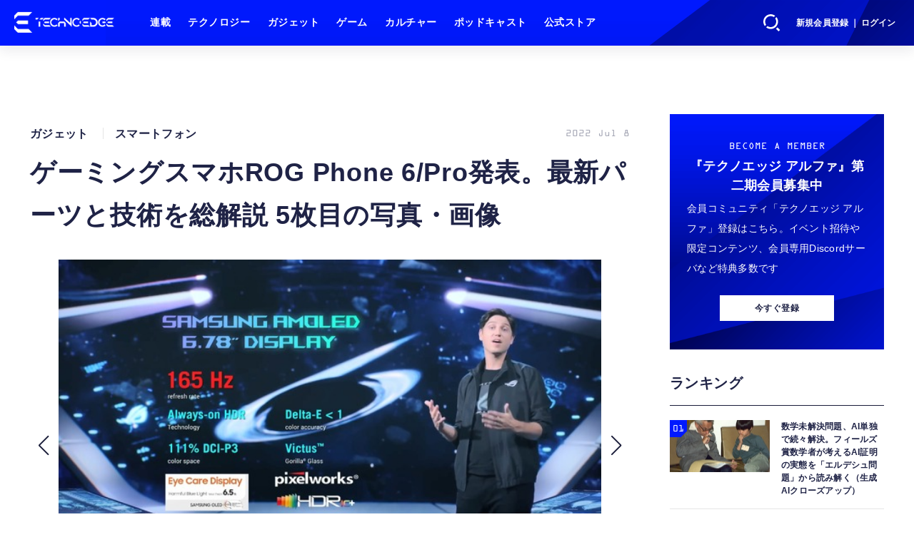

--- FILE ---
content_type: text/html; charset=utf-8
request_url: https://www.techno-edge.net/article/img/2022/07/08/71/537.html
body_size: 11457
content:
<!doctype html>
<html lang="ja" prefix="og: http://ogp.me/ns#">
<head>
<meta charset="UTF-8">
<meta name="viewport" content="width=device-width, initial-scale=1, user-scalable=yes">
<meta property="fb:app_id" content="586436472983999">
<link rel="stylesheet" href="/base/css/a.css?__=2026010602">
<script type="text/javascript">
(function(w,k,v,k2,v2) {
  w[k]=v; w[k2]=v2;
  var val={}; val[k]=v; val[k2]=v2;
  (w.dataLayer=w.dataLayer||[]).push(val);
})(window, 'tpl_name', 'pages/image', 'tpl_page', 'image');
</script>
<script src="/base/scripts/jquery-3.6.0.min.js"></script>
<script type="text/javascript" async src="/base/scripts/a.min.js?__=2026010602"></script>

        
            <title>ゲーミングスマホROG Phone 6/Pro発表。最新パーツと技術を総解説 5枚目の写真・画像 | テクノエッジ TechnoEdge</title>
    <meta name="keywords" content="ゲーミングスマホROG Phone 6/Pro発表。最新パーツと技術を総解説,画像,写真,ニュース,テクノエッジ TechnoEdge">
    <meta name="description" content="台湾のASUSが、高級ゲーミングスマートフォン『ROG Phone 6』『ROG Phone 6 Pro』の2モデルをワールドワイド向けに発表しました。  ゲーミングスマホROG Phone 6/Pro発表。最新パーツと技術を総解説 5枚目の写真・画像">
    <meta name="thumbnail" content="https://www.techno-edge.net/imgs/ogp_f/537.jpg">

        
              <meta name="twitter:title" content="ゲーミングスマホROG Phone 6/Pro発表。最新パーツと技術を総解説 5枚目の写真・画像 | テクノエッジ TechnoEdge">
      <meta name="twitter:card" content="photo">
      <meta name="twitter:site" content="@TechnoedgeJP">
      <meta name="twitter:url" content="https://www.techno-edge.net/article/img/2022/07/08/71/537.html">
      <meta name="twitter:image" content="https://www.techno-edge.net/imgs/p/IZmI57Jd3Vx2SpHeg6RFh-_YK5bhlZSTkpGQ/537.jpg">
    
        <meta property="og:title" content="ゲーミングスマホROG Phone 6/Pro発表。最新パーツと技術を総解説 5枚目の写真・画像 | テクノエッジ TechnoEdge">
    <meta property="og:description" content="台湾のASUSが、高級ゲーミングスマートフォン『ROG Phone 6』『ROG Phone 6 Pro』の2モデルをワールドワイド向けに発表しました。  ゲーミングスマホROG Phone 6/Pro発表。最新パーツと技術を総解説 5枚目の写真・画像">

    
    <meta property="og:type" content="article">
  <meta property="og:site_name" content="テクノエッジ TechnoEdge">
  <meta property="og:url" content="https://www.techno-edge.net/article/img/2022/07/08/71/537.html">
    <meta property="og:image" content="https://www.techno-edge.net/imgs/ogp_f/537.jpg">

<link rel="apple-touch-icon" sizes="76x76" href="/base/images/touch-icon-76.png?__=2026010602">
<link rel="apple-touch-icon" sizes="120x120" href="/base/images/touch-icon-120.png?__=2026010602">
<link rel="apple-touch-icon" sizes="152x152" href="/base/images/touch-icon-152.png?__=2026010602">
<link rel="apple-touch-icon" sizes="180x180" href="/base/images/touch-icon-180.png?__=2026010602">

<meta name='robots' content='max-image-preview:large' /><meta name="cXenseParse:iid-articleid" content="71">
<meta name="cXenseParse:iid-article-title" content="ゲーミングスマホROG Phone 6/Pro発表。最新パーツと技術を総解説">
<meta name="cXenseParse:iid-page-type" content="画像ページ">
<meta name="cXenseParse:iid-page-name" content="image">
<meta name="cXenseParse:iid-category" content="ガジェット">
<meta name="cXenseParse:iid-subcategory" content="スマートフォン">
<meta name="cXenseParse:iid-hidden-adsense" content="false">
<meta name="cXenseParse:iid-hidden-other-ad" content="false">
<meta name="cXenseParse:iid-giga-name" content="Smartphone">
<meta name="cXenseParse:iid-giga-name" content="Android">
<meta name="cXenseParse:iid-giga-name" content="ASUS">
<meta name="cXenseParse:iid-giga-name" content="Game">
<meta name="cXenseParse:iid-giga-name" content="ROG">
<meta name="cXenseParse:iid-article-type" content="通常記事">
<meta name="cXenseParse:iid-provider-name" content="テクノエッジ TechnoEdge">
<meta name="cXenseParse:author" content="橋本新義">
<meta name="cXenseParse:recs:publishtime" content="2022-07-08T11:55:01+0900">
<meta name="cxenseparse:iid-publish-yyyy" content="2022">
<meta name="cxenseparse:iid-publish-yyyymm" content="202207">
<meta name="cxenseparse:iid-publish-yyyymmdddd" content="20220708">
<!-- ここにスクリプトなどを置いてください -->
<meta name='ir-site-verification-token' value='88789769' />

<!-- テーマカラー -->
<meta name="theme-color" content="#0019FF">
<!-- テーマカラー　モード指定 -->
<meta name="theme-color" media="(prefers-color-scheme: light)" content="#0019FF">
<meta name="theme-color" media="(prefers-color-scheme: dark)" content="#0019FF">

<link rel="stylesheet" href="https://use.typekit.net/tvx5yqd.css">

<link rel="stylesheet" href="https://cdnjs.cloudflare.com/ajax/libs/Swiper/8.2.4/swiper-bundle.min.css" integrity="sha512-olodyt/aRzIO9o/gZkW0xrVyYDFtBZ+PjH/T/o74P4jLADOwHqyB8LGmcqbbiaWnlsn1VYEadotewGO3y4Y3fQ==" crossorigin="anonymous" referrerpolicy="no-referrer" />
<script src="https://cdnjs.cloudflare.com/ajax/libs/Swiper/8.2.4/swiper-bundle.min.js" integrity="sha512-Hvn3pvXhhG39kmZ8ue3K8hw8obT4rfLXHE5n+IWNCMkR6oV3cfkQNUQqVvX3fNJO/JtFeo/MfLmqp5bqAT+8qg==" crossorigin="anonymous" referrerpolicy="no-referrer"></script>
<script src="https://cdnjs.cloudflare.com/ajax/libs/body-scroll-lock/3.1.5/bodyScrollLock.min.js" integrity="sha512-HowizSDbQl7UPEAsPnvJHlQsnBmU2YMrv7KkTBulTLEGz9chfBoWYyZJL+MUO6p/yBuuMO/8jI7O29YRZ2uBlA==" crossorigin="anonymous" referrerpolicy="no-referrer"></script>
<link rel="stylesheet" href="https://cdnjs.cloudflare.com/ajax/libs/Modaal/0.4.4/css/modaal.min.css" integrity="sha512-hy4ogK/McVqjtA/tuCa8SMmrk9gydD+Mlj3E7rAIj8EbSAuj1hOJxjG5tx6ShzUar16ccfESGj4nO3HiK6WIyQ==" crossorigin="anonymous" referrerpolicy="no-referrer" />
<script src="https://cdnjs.cloudflare.com/ajax/libs/Modaal/0.4.4/js/modaal.min.js" integrity="sha512-nHgjiAB+J6KrOqNCT7NFIkxXZ/ZYrSFLm1herueNG50Sy8yz9nnCXsugcuzG2d500D/a0dH8huUwC26mZs24uw==" crossorigin="anonymous" referrerpolicy="no-referrer"></script>

<script src="/base/scripts/mms-customize.js"></script><script async src="https://securepubads.g.doubleclick.net/tag/js/gpt.js"></script>
<script>
  window.googletag = window.googletag || {cmd: []};
  var cX = cX || {}; cX.callQueue = cX.callQueue || [];
  cX.callQueue.push(['invoke', function() {
    googletag.cmd.push(function() {
      var sizeMapping = googletag.sizeMapping().addSize([768,0], [[728,90], [728,250], [970,250], [1,1]]).addSize([0,0], [[320,100], [1,1]]).build();
      googletag.defineSlot('/2261101/techno-edge_rwd_header2', [[320, 100], [728, 90], [728,250], [970,250]], 'div-gpt-ad-header2').defineSizeMapping(sizeMapping).addService(googletag.pubads()).setCollapseEmptyDiv(true);
      googletag.defineSlot('/2261101/techno-edge_rwd_wide1', [[320, 100], [728, 90], [970,250]], 'div-gpt-ad-wide1').defineSizeMapping(sizeMapping).addService(googletag.pubads()).setCollapseEmptyDiv(true);
      googletag.defineSlot('/2261101/techno-edge_rwd_right1', [[300,250], [300,600], [300,500]], 'div-gpt-ad-right1').addService(googletag.pubads()).setCollapseEmptyDiv(true);
      googletag.defineSlot('/2261101/techno-edge_rwd_right2', [[300,250], [300,600], [300,500]], 'div-gpt-ad-right2').addService(googletag.pubads()).setCollapseEmptyDiv(true);
      googletag.pubads().setTargeting('dc', window.innerWidth < 768 ? 'dcs' : 'dcp');
      googletag.pubads().setTargeting('CxSegments', cX.getUserSegmentIds({persistedQueryId:'103c35db41bdb997c80835fa7c8343832c9821e5'}));
      googletag.pubads().enableSingleRequest();
      googletag.enableServices();
    });
  }]);
</script>

<link rel="canonical" href="https://www.techno-edge.net/article/img/2022/07/08/71/542.html">
<link rel="alternate" media="only screen and (max-width: 640px)" href="https://www.techno-edge.net/article/img/2022/07/08/71/537.html">
<link rel="alternate" type="application/rss+xml" title="RSS" href="https://www.techno-edge.net/rss20/index.rdf">

</head>

<body class="thm-page-arti-image page-cate--gadget page-cate--gadget-phones page-subcate--phones" data-nav="gadget">
<script>var dataLayer = dataLayer || [];dataLayer.push({'customCategory': 'gadget','customSubCategory': 'phones','customProvider': 'テクノエッジ TechnoEdge','customAuthorId': '7','customAuthorName': '橋本新義','customPrimaryGigaId': '7','customPrimaryGigaName': 'Smartphone'});</script><noscript><iframe src="//www.googletagmanager.com/ns.html?id=GTM-MWBD5H2" height="0" width="0" style="display:none;visibility:hidden"></iframe></noscript>
<script>
(function(w,d,s,l,i){w[l]=w[l]||[];w[l].push({'gtm.start':
new Date().getTime(),event:'gtm.js'});var f=d.getElementsByTagName(s)[0],
j=d.createElement(s),dl=l!='dataLayer'?'&l='+l:'';j.async=true;j.src=
'//www.googletagmanager.com/gtm.js?id='+i+dl;f.parentNode.insertBefore(j,f);
})(window,document,'script','dataLayer','GTM-MWBD5H2');
</script>

<header class="thm-header">
  <div class="header-wrapper cf">
<div class="header-logo">
  <a class="link" href="https://www.techno-edge.net/" data-sub-title=""><img class="logo" src="/base/images/header-logo.2026010602.png" alt="テクノエッジ TechnoEdge"></a>
</div><div class="header-menu-buttons">
  <button type="button" class="btn-header-search">検索</button>
  <button type="button" class="btn-header-menu">メニュー</button>
  <button type="button" class="btn-header-sign-up-in" data-modal="mms-sign-in">新規会員登録 ｜ ログイン</button>
  <button type="button" class="btn-header-member"><img  alt="" /></button>
</div><div class="header-search">
  <div class="inner">
  	<form action="/pages/search.html" method="get">
      <div class="form-search">
        <div class="form-search-input"><input type="text" name="q" placeholder="記事を検索する" /></div>
      </div>
    </form>
  </div>
</div><div class="header-menu-navi">
  <div class="inner">

  <nav class="thm-nav global-nav js-global-nav">
    <ul class="nav-main-menu js-main-menu">

      <li class="item js-nav-home">
        <a class="link" href="/pages/series.html">連載</a>
      </li>

      <li class="item js-nav-technology">
        <a class="link" href="/category/technology/latest/">テクノロジー</a>
      </li>

      <li class="item js-nav-gadget">
        <a class="link" href="/category/gadget/latest/">ガジェット</a>
      </li>

      <li class="item js-nav-gaming">
        <a class="link" href="/category/gaming/latest/">ゲーム</a>
      </li>

      <li class="item js-nav-culture">
        <a class="link" href="/category/culture/latest/">カルチャー</a>
      </li>

      <li class="item js-nav-podcast">
        <a class="link" href="/pages/podcast.html">ポッドキャスト</a>
      </li>

      <li class="item js-nav-store">
        <a class="link" href="/pages/store.html">公式ストア</a>
      </li>
    </ul>
  </nav>

  <div class="header-sns">
    <div class="header-sns-title">FOLLOW US</div>
    <ul class="sns-list">
      <li class="sns-item sns-item--twitter"><a href="https://twitter.com/TechnoEdgeJP" target="_blank" rel="nofollow"><img src="/base/images/icon_sns_xtwitter03.svg" width="18" height="18" alt="X"></a></li>
      <li class="sns-item sns-item--rss"><a href="/rss20/index.rdf" target="_blank" rel="nofollow"><img src="/base/images/icon_sns_rss02.svg" width="20" height="20" alt="rss"></a></li>
      <li class="sns-item sns-item--youtube"><a href="https://www.youtube.com/@techno-edge" target="_blank" rel="nofollow"><img src="/base/images/youtube_social_circle_red.png" width="22" height="22" alt="youtube"></a></li>
    </ul>
  </div>

  </div>
</div><div class="header-sign-up-in">
  <a href="#" data-modal="mms-sign-in">新規会員登録 ｜ ログイン</a>
</div>

<div class="header-menu-member">
  <div class="inner">
    <div class="member-avater">
      <div class="member-avater-img"><img alt="" /></div>
      <div class="member-avater-name"></div>
    </div>
    <ul class="member-menu">
      <li><a href="#" data-modal="mms-edit-profile">個人設定</a></li>
      <li><a href="#" data-modal="mms-change-plan">プラン変更</a></li>
      <li><a href="#" data-modal="mms-history">プラン履歴</a></li>
      <li><a href="#" data-modal="mms-change-password">パスワード変更</a></li>
      <li><a href="#" class="btn-header-logout" data-modal="mms-log-out">ログアウト</a></li>
    </ul>
  </div>
</div>
  </div>
<!-- global_nav -->
</header>

<div class="thm-body cf">
  <div class="breadcrumb">
<span id="breadcrumbTop"><a class="link" href="https://www.techno-edge.net/"><span class="item icon icon-bc--home">ホーム</span></a></span>
<i class="separator icon icon-bc--arrow"> › </i>
<span id="BreadcrumbSecond">
  <a class="link" href="/category/gadget/">
    <span class="item icon icon-bc--gadget">ガジェット</span>
  </a>
</span>
<i class="separator icon icon-bc--arrow"> › </i>
<span id="BreadcrumbThird">
  <a class="link" href="/category/gadget/phones/latest/">
    <span class="item icon icon-bc--phones">スマートフォン</span>
  </a>
</span>
<i class="separator icon icon-bc--arrow"> › </i>

    <span id="breadcrumbLast"><a class="link" href="/article/2022/07/08/71.html"><span class="item icon icon-bc--article">記事</span></a></span>
    <i class="separator icon icon-bc--arrow"> › </i>

    <span class="item">写真・画像</span>
  </div>
  <main class="thm-main">
<div class="ad-banner ad-banner--headerbanner">
<div id='div-gpt-ad-header2' style="min-width:320px;min-height:100px;">
  <script>
    cX.callQueue.push(['invoke', function() {
      googletag.cmd.push(function() { googletag.display('div-gpt-ad-header2'); });
    }]);
  </script>
</div>
</div><header class="arti-header">

  <h1 class="head">ゲーミングスマホROG Phone 6/Pro発表。最新パーツと技術を総解説 5枚目の写真・画像</h1>
  <div class="group">
    <span class="category-group-name">ガジェット</span>
    <span class="category-name">スマートフォン</span>
  </div>
  <div class="date">
    <time class="pubdate" itemprop="datePublished" datetime="2022-07-08T11:55:01+09:00">2022 Jul 8</time>
  </div>
</header>


<div class="arti-content arti-content--image">
            <link rel="stylesheet" href="/base/css/swiper-bundle.min.css"/>
    <div class="figure-area figure-area--zoom swiper">
      <div class="swiper-wrapper">
                          
                    <figure class="figure swiper-slide">
            <img class="image"
                 src="/imgs/zoom/542.jpg"
                 alt="ゲーミングスマホROG Phone 6/Pro発表。最新パーツと技術を総解説"
                 width="640"
                 height="360">
            <figcaption class="figcaption">
                              <span class="caption">ゲーミングスマホROG Phone 6/Pro発表。最新パーツと技術を総解説</span>
            </figcaption>
          </figure>
                  
                    <figure class="figure swiper-slide">
            <img class="image"
                 src="/imgs/zoom/550.jpg"
                 alt="ゲーミングスマホROG Phone 6/Pro発表。最新パーツと技術を総解説"
                 width="640"
                 height="370">
            <figcaption class="figcaption">
                              <span class="caption">ゲーミングスマホROG Phone 6/Pro発表。最新パーツと技術を総解説</span>
            </figcaption>
          </figure>
                  
                    <figure class="figure swiper-slide">
            <img class="image"
                 src="/imgs/zoom/535.jpg"
                 alt="ゲーミングスマホROG Phone 6/Pro発表。最新パーツと技術を総解説"
                 width="640"
                 height="373">
            <figcaption class="figcaption">
                              <span class="caption">ゲーミングスマホROG Phone 6/Pro発表。最新パーツと技術を総解説</span>
            </figcaption>
          </figure>
                  
                    <figure class="figure swiper-slide">
            <img class="image"
                 src="/imgs/zoom/536.jpg"
                 alt="ゲーミングスマホROG Phone 6/Pro発表。最新パーツと技術を総解説"
                 width="640"
                 height="360">
            <figcaption class="figcaption">
                              <span class="caption">ゲーミングスマホROG Phone 6/Pro発表。最新パーツと技術を総解説</span>
            </figcaption>
          </figure>
                  
                                          <figure class="figure swiper-slide">
            <img class="image"
                 src="/imgs/zoom/537.jpg"
                 alt="ゲーミングスマホROG Phone 6/Pro発表。最新パーツと技術を総解説"
                 width="640"
                 height="360">
            <figcaption class="figcaption">
                              <span class="caption">ゲーミングスマホROG Phone 6/Pro発表。最新パーツと技術を総解説</span>
            </figcaption>
          </figure>
                  
                    <figure class="figure swiper-slide">
            <img class="image"
                 src="/imgs/zoom/538.jpg"
                 alt="ゲーミングスマホROG Phone 6/Pro発表。最新パーツと技術を総解説"
                 width="640"
                 height="360">
            <figcaption class="figcaption">
                              <span class="caption">ゲーミングスマホROG Phone 6/Pro発表。最新パーツと技術を総解説</span>
            </figcaption>
          </figure>
                  
                    <figure class="figure swiper-slide">
            <img class="image"
                 src="/imgs/zoom/539.jpg"
                 alt="ゲーミングスマホROG Phone 6/Pro発表。最新パーツと技術を総解説"
                 width="640"
                 height="360">
            <figcaption class="figcaption">
                              <span class="caption">ゲーミングスマホROG Phone 6/Pro発表。最新パーツと技術を総解説</span>
            </figcaption>
          </figure>
                  
                    <figure class="figure swiper-slide">
            <img class="image"
                 src="/imgs/zoom/540.jpg"
                 alt="ゲーミングスマホROG Phone 6/Pro発表。最新パーツと技術を総解説"
                 width="640"
                 height="360">
            <figcaption class="figcaption">
                              <span class="caption">ゲーミングスマホROG Phone 6/Pro発表。最新パーツと技術を総解説</span>
            </figcaption>
          </figure>
                  
                    <figure class="figure swiper-slide">
            <img class="image"
                 src="/imgs/zoom/541.jpg"
                 alt="ゲーミングスマホROG Phone 6/Pro発表。最新パーツと技術を総解説"
                 width="640"
                 height="360">
            <figcaption class="figcaption">
                              <span class="caption">ゲーミングスマホROG Phone 6/Pro発表。最新パーツと技術を総解説</span>
            </figcaption>
          </figure>
                  
                    <figure class="figure swiper-slide">
            <img class="image"
                 src="/imgs/zoom/543.jpg"
                 alt="ゲーミングスマホROG Phone 6/Pro発表。最新パーツと技術を総解説"
                 width="640"
                 height="360">
            <figcaption class="figcaption">
                              <span class="caption">ゲーミングスマホROG Phone 6/Pro発表。最新パーツと技術を総解説</span>
            </figcaption>
          </figure>
                  
                    <figure class="figure swiper-slide">
            <img class="image"
                 src="/imgs/zoom/544.jpg"
                 alt="ゲーミングスマホROG Phone 6/Pro発表。最新パーツと技術を総解説"
                 width="640"
                 height="384">
            <figcaption class="figcaption">
                              <span class="caption">ゲーミングスマホROG Phone 6/Pro発表。最新パーツと技術を総解説</span>
            </figcaption>
          </figure>
                  
                    <figure class="figure swiper-slide">
            <img class="image"
                 src="/imgs/zoom/545.jpg"
                 alt="ゲーミングスマホROG Phone 6/Pro発表。最新パーツと技術を総解説"
                 width="640"
                 height="295">
            <figcaption class="figcaption">
                              <span class="caption">ゲーミングスマホROG Phone 6/Pro発表。最新パーツと技術を総解説</span>
            </figcaption>
          </figure>
                  
                    <figure class="figure swiper-slide">
            <img class="image"
                 src="/imgs/zoom/546.jpg"
                 alt="ゲーミングスマホROG Phone 6/Pro発表。最新パーツと技術を総解説"
                 width="640"
                 height="360">
            <figcaption class="figcaption">
                              <span class="caption">ゲーミングスマホROG Phone 6/Pro発表。最新パーツと技術を総解説</span>
            </figcaption>
          </figure>
                  
                    <figure class="figure swiper-slide">
            <img class="image"
                 src="/imgs/zoom/547.jpg"
                 alt="ゲーミングスマホROG Phone 6/Pro発表。最新パーツと技術を総解説"
                 width="640"
                 height="563">
            <figcaption class="figcaption">
                              <span class="caption">ゲーミングスマホROG Phone 6/Pro発表。最新パーツと技術を総解説</span>
            </figcaption>
          </figure>
                  
                    <figure class="figure swiper-slide">
            <img class="image"
                 src="/imgs/zoom/548.jpg"
                 alt="ゲーミングスマホROG Phone 6/Pro発表。最新パーツと技術を総解説"
                 width="640"
                 height="168">
            <figcaption class="figcaption">
                              <span class="caption">ゲーミングスマホROG Phone 6/Pro発表。最新パーツと技術を総解説</span>
            </figcaption>
          </figure>
                  
                    <figure class="figure swiper-slide">
            <img class="image"
                 src="/imgs/zoom/549.jpg"
                 alt="ゲーミングスマホROG Phone 6/Pro発表。最新パーツと技術を総解説"
                 width="640"
                 height="483">
            <figcaption class="figcaption">
                              <span class="caption">ゲーミングスマホROG Phone 6/Pro発表。最新パーツと技術を総解説</span>
            </figcaption>
          </figure>
              </div>
      <div class="swiper-pagination"></div>
      <div class="swiper-button-prev"></div>
      <div class="swiper-button-next"></div>
    </div>
    <div class="figure-pagination">
      <ul class="paging-list">
        <li class="item paging-back">
          <a class="link icon icon--paging-back" href="/article/2022/07/08/71.html">この記事へ戻る
            <span class="count">5/16</span>
          </a>
        </li>
      </ul>
    </div>
            <script src="/base/scripts/swiper-bundle.min.js"></script>
    <script>
      var _image_urls = [];
              _image_urls[0] = 'https://www.techno-edge.net/article/img/2022/07/08/71/542.html';
              _image_urls[1] = 'https://www.techno-edge.net/article/img/2022/07/08/71/550.html';
              _image_urls[2] = 'https://www.techno-edge.net/article/img/2022/07/08/71/535.html';
              _image_urls[3] = 'https://www.techno-edge.net/article/img/2022/07/08/71/536.html';
              _image_urls[4] = 'https://www.techno-edge.net/article/img/2022/07/08/71/537.html';
              _image_urls[5] = 'https://www.techno-edge.net/article/img/2022/07/08/71/538.html';
              _image_urls[6] = 'https://www.techno-edge.net/article/img/2022/07/08/71/539.html';
              _image_urls[7] = 'https://www.techno-edge.net/article/img/2022/07/08/71/540.html';
              _image_urls[8] = 'https://www.techno-edge.net/article/img/2022/07/08/71/541.html';
              _image_urls[9] = 'https://www.techno-edge.net/article/img/2022/07/08/71/543.html';
              _image_urls[10] = 'https://www.techno-edge.net/article/img/2022/07/08/71/544.html';
              _image_urls[11] = 'https://www.techno-edge.net/article/img/2022/07/08/71/545.html';
              _image_urls[12] = 'https://www.techno-edge.net/article/img/2022/07/08/71/546.html';
              _image_urls[13] = 'https://www.techno-edge.net/article/img/2022/07/08/71/547.html';
              _image_urls[14] = 'https://www.techno-edge.net/article/img/2022/07/08/71/548.html';
              _image_urls[15] = 'https://www.techno-edge.net/article/img/2022/07/08/71/549.html';
            var _ad_refresh_count = "1";
      _ad_refresh_count = +_ad_refresh_count ? +_ad_refresh_count : 0;
      var _cnt = _ad_refresh_count;
      var history_replace = "no";
      
      const swiper = new Swiper(".swiper", {
        initialSlide: 4,
        loop: true,
        autoHeight: true,
        pagination: {
          el: ".swiper-pagination"
        },
        navigation: {
          nextEl: ".swiper-button-next",
          prevEl: ".swiper-button-prev"
        },
        on: {
          afterInit: (swiper) => {
            swiper.on('slideChangeTransitionEnd', function (swiper) {
              // 画像スライドイベント
              var _image_num = swiper.realIndex + 1;

              // ブラウザのタイトル変更
              document.title = document.title.replace(/\s\d+枚目の写真・画像/g, ' ' + _image_num + '枚目の写真・画像');

              // 記事タイトル変更
              var _h1 = document.querySelector('h1');
              _h1.innerText = _h1.innerText.replace(/\s\d+枚目の写真・画像/g, ' ' + _image_num + '枚目の写真・画像');

              // 画像番号変更
              document.querySelector('.count').innerText = _image_num + '/16';

              // ブラウザのURL変更
              if (history_replace === 'yes') {
                history.replaceState(null, null, _image_urls[swiper.realIndex]);
              }

              // 広告更新
              _cnt--;

              if (typeof googletag !== 'undefined' && _cnt == 0)
              {
                googletag.cmd.push(function () {
                  googletag.pubads().refresh();
                });
              }

              if (_cnt <= 0) _cnt = _ad_refresh_count;
            });
          }
        }
      });
    </script>
  </div>
<ul class="thumb-list cf">

  <li class="item">
    <a class="link" href="/article/img/2022/07/08/71/542.html">
      <img class="image" src="/imgs/p/jqW90cnKVMj4kRAZxYSv85uZ4JfulZSTkpGQ/542.jpg" alt="ゲーミングスマホROG Phone 6/Pro発表。最新パーツと技術を総解説" width="120" height="120">
    </a>
  </li>

  <li class="item">
    <a class="link" href="/article/img/2022/07/08/71/550.html">
      <img class="image" src="/imgs/p/jqW90cnKVMj4kRAZxYSv85uZ4JfulZSTkpGQ/550.jpg" alt="ゲーミングスマホROG Phone 6/Pro発表。最新パーツと技術を総解説" width="120" height="120">
    </a>
  </li>

  <li class="item">
    <a class="link" href="/article/img/2022/07/08/71/535.html">
      <img class="image" src="/imgs/p/jqW90cnKVMj4kRAZxYSv85uZ4JfulZSTkpGQ/535.jpg" alt="ゲーミングスマホROG Phone 6/Pro発表。最新パーツと技術を総解説" width="120" height="120">
    </a>
  </li>

  <li class="item">
    <a class="link" href="/article/img/2022/07/08/71/536.html">
      <img class="image" src="/imgs/p/jqW90cnKVMj4kRAZxYSv85uZ4JfulZSTkpGQ/536.jpg" alt="ゲーミングスマホROG Phone 6/Pro発表。最新パーツと技術を総解説" width="120" height="120">
    </a>
  </li>

  <li class="item">
    <a class="link" href="/article/img/2022/07/08/71/537.html">
      <img class="image" src="/imgs/p/jqW90cnKVMj4kRAZxYSv85uZ4JfulZSTkpGQ/537.jpg" alt="ゲーミングスマホROG Phone 6/Pro発表。最新パーツと技術を総解説" width="120" height="120">
    </a>
  </li>

  <li class="item">
    <a class="link" href="/article/img/2022/07/08/71/538.html">
      <img class="image" src="/imgs/p/jqW90cnKVMj4kRAZxYSv85uZ4JfulZSTkpGQ/538.jpg" alt="ゲーミングスマホROG Phone 6/Pro発表。最新パーツと技術を総解説" width="120" height="120">
    </a>
  </li>

  <li class="item">
    <a class="link" href="/article/img/2022/07/08/71/539.html">
      <img class="image" src="/imgs/p/jqW90cnKVMj4kRAZxYSv85uZ4JfulZSTkpGQ/539.jpg" alt="ゲーミングスマホROG Phone 6/Pro発表。最新パーツと技術を総解説" width="120" height="120">
    </a>
  </li>

  <li class="item">
    <a class="link" href="/article/img/2022/07/08/71/540.html">
      <img class="image" src="/imgs/p/jqW90cnKVMj4kRAZxYSv85uZ4JfulZSTkpGQ/540.jpg" alt="ゲーミングスマホROG Phone 6/Pro発表。最新パーツと技術を総解説" width="120" height="120">
    </a>
  </li>

  <li class="item">
    <a class="link" href="/article/img/2022/07/08/71/541.html">
      <img class="image" src="/imgs/p/jqW90cnKVMj4kRAZxYSv85uZ4JfulZSTkpGQ/541.jpg" alt="ゲーミングスマホROG Phone 6/Pro発表。最新パーツと技術を総解説" width="120" height="120">
    </a>
  </li>

  <li class="item">
    <a class="link" href="/article/img/2022/07/08/71/543.html">
      <img class="image" src="/imgs/p/jqW90cnKVMj4kRAZxYSv85uZ4JfulZSTkpGQ/543.jpg" alt="ゲーミングスマホROG Phone 6/Pro発表。最新パーツと技術を総解説" width="120" height="120">
    </a>
  </li>

  <li class="item">
    <a class="link" href="/article/img/2022/07/08/71/544.html">
      <img class="image" src="/imgs/p/jqW90cnKVMj4kRAZxYSv85uZ4JfulZSTkpGQ/544.jpg" alt="ゲーミングスマホROG Phone 6/Pro発表。最新パーツと技術を総解説" width="120" height="120">
    </a>
  </li>

  <li class="item">
    <a class="link" href="/article/img/2022/07/08/71/545.html">
      <img class="image" src="/imgs/p/jqW90cnKVMj4kRAZxYSv85uZ4JfulZSTkpGQ/545.jpg" alt="ゲーミングスマホROG Phone 6/Pro発表。最新パーツと技術を総解説" width="120" height="120">
    </a>
  </li>

  <li class="item">
    <a class="link" href="/article/img/2022/07/08/71/546.html">
      <img class="image" src="/imgs/p/jqW90cnKVMj4kRAZxYSv85uZ4JfulZSTkpGQ/546.jpg" alt="ゲーミングスマホROG Phone 6/Pro発表。最新パーツと技術を総解説" width="120" height="120">
    </a>
  </li>

  <li class="item">
    <a class="link" href="/article/img/2022/07/08/71/547.html">
      <img class="image" src="/imgs/p/jqW90cnKVMj4kRAZxYSv85uZ4JfulZSTkpGQ/547.jpg" alt="ゲーミングスマホROG Phone 6/Pro発表。最新パーツと技術を総解説" width="120" height="120">
    </a>
  </li>

  <li class="item">
    <a class="link" href="/article/img/2022/07/08/71/548.html">
      <img class="image" src="/imgs/p/jqW90cnKVMj4kRAZxYSv85uZ4JfulZSTkpGQ/548.jpg" alt="ゲーミングスマホROG Phone 6/Pro発表。最新パーツと技術を総解説" width="120" height="120">
    </a>
  </li>

  <li class="item">
    <a class="link" href="/article/img/2022/07/08/71/549.html">
      <img class="image" src="/imgs/p/jqW90cnKVMj4kRAZxYSv85uZ4JfulZSTkpGQ/549.jpg" alt="ゲーミングスマホROG Phone 6/Pro発表。最新パーツと技術を総解説" width="120" height="120">
    </a>
  </li>
</ul>

<div class="ad-banner ad-banner--headerbanner">
<div id='div-gpt-ad-wide1' style="min-width:320px;min-height:100px;">
  <script>
    cX.callQueue.push(['invoke', function() {
      googletag.cmd.push(function() { googletag.display('div-gpt-ad-wide1'); });
    }]);
  </script>
</div>
</div>

  </main>
  <aside class="thm-aside">
<div class="ad-banner ad-banner--primedisplay">
<div id='div-gpt-ad-right1' style="min-width:300px;min-height:250px;">
  <script>
    cX.callQueue.push(['invoke', function() {
      googletag.cmd.push(function() { googletag.display('div-gpt-ad-right1'); });
    }]);
  </script>
</div>
</div><section class="sidebox sidebox-membership">
  <div class="membership">
 <div class="membership-content">
    <div class="title-en">BECOME A MEMBER</div>
    <div class="title"><span>『テクノエッジ アルファ』</span><span>第二期会員募集中</span></div>
    <p>会員コミュニティ「テクノエッジ アルファ」登録はこちら。イベント招待や限定コンテンツ、会員専用Discordサーバなど特典多数です</p>
      <div class="membership-actions">
        <button  class="btn btn-membership-modal" mms-product-id="963">今すぐ登録</button>
      </div>
  </div>
  </div>
</section><section class="sidebox sidebox-ranking ">
  <h2 class="caption"><span class="inner">ランキング</span></h2>
  <ol class="ranking-list">

<li class="item  ">
  <a class="link" href="/article/2026/01/27/4837.html"><article class="side-content">
    <img class="figure" src="/imgs/p/vKYVI6SPtBStx31FZGDRdg2YgJaOlZSTkpGQ/29391.jpg" alt="数学未解決問題、AI単独で続々解決。フィールズ賞数学者が考えるAI証明の実態を「エルデシュ問題」から読み解く（生成AIクローズアップ） 画像" width="280" height="189">
    <span class="figcaption">数学未解決問題、AI単独で続々解決。フィールズ賞数学者が考えるAI証明の実態を「エルデシュ問題」から読み解く（生成AIクローズアップ）</span>
  </article></a>
</li>

<li class="item  ">
  <a class="link" href="/article/2026/01/23/4832.html"><article class="side-content">
    <img class="figure" src="/imgs/p/vKYVI6SPtBStx31FZGDRdg2YgJaOlZSTkpGQ/29303.png" alt="5秒の声から良質ボイスクローンを生成できるCPU動作の軽量ローカルAI「Pocket TTS」、AIにゲームで遊ばせたら別ジャンルでも能力が向上した研究など生成AI技術5つを解説（生成AIウィークリー） 画像" width="280" height="120">
    <span class="figcaption">5秒の声から良質ボイスクローンを生成できるCPU動作の軽量ローカルAI「Pocket TTS」、AIにゲームで遊ばせたら別ジャンルでも能力が向上した研究など生成AI技術5つを解説（生成AIウィークリー）</span>
  </article></a>
</li>

<li class="item  ">
  <a class="link" href="/article/2026/01/24/4835.html"><article class="side-content">
    <img class="figure" src="/imgs/p/vKYVI6SPtBStx31FZGDRdg2YgJaOlZSTkpGQ/29389.jpg" alt="M5 Pro／Max搭載MacBook Pro発表？クリエイター向けイベント「Apple Experrience」1月27～29日に開催 画像" width="280" height="186">
    <span class="figcaption">M5 Pro／Max搭載MacBook Pro発表？クリエイター向けイベント「Apple Experrience」1月27～29日に開催</span>
  </article></a>
</li>

<li class="item  ">
  <a class="link" href="/article/2026/01/28/4840.html"><article class="side-content">
    <img class="figure" src="/imgs/p/vKYVI6SPtBStx31FZGDRdg2YgJaOlZSTkpGQ/29400.jpg" alt="8K360度ドローンAntigravity A1が期間限定セール、高性能ゴーグル付属で15%オフ10万円台 (ミニレビュー) 画像" width="280" height="157">
    <span class="figcaption">8K360度ドローンAntigravity A1が期間限定セール、高性能ゴーグル付属で15%オフ10万円台 (ミニレビュー)</span>
  </article></a>
</li>

<li class="item  ">
  <a class="link" href="/article/2026/01/29/4841.html"><article class="side-content">
    <img class="figure" src="/imgs/p/vKYVI6SPtBStx31FZGDRdg2YgJaOlZSTkpGQ/12993.jpg" alt="団体設立から登場まで2年もかかったiVDR規格の小型リムーバブルHDD「iVDR mini」（20GB、2004年頃～）：ロストメモリーズ File031（再掲） 画像" width="280" height="146">
    <span class="figcaption">団体設立から登場まで2年もかかったiVDR規格の小型リムーバブルHDD「iVDR mini」（20GB、2004年頃～）：ロストメモリーズ File031（再掲）</span>
  </article></a>
</li>
  </ol>
  <a class="more" href="/article/ranking/"><span class="circle-arrow">アクセスランキングをもっと見る</span></a>
</section>

<section class="sidebox sidebox-pickup ">
  <h2 class="caption"><span class="inner">おすすめ</span></h2>
  <ul class="pickup-list">

    <li class="item  item--is-link  item--highlight">
      <a class="link" href="https://www.techno-edge.net/article/2025/10/01/4632.html"  ><article class="side-content">

        <img class="figure" src="/imgs/p/vKYVI6SPtBStx31FZGDRdg2YgJaOlZSTkpGQ/27840.jpg" alt=" 画像" width="280" height="185">
        <div class="figcaption">
          <h3 class="title">Amazonプライム感謝祭で高性能ロボット掃除機MOVA P50 Ultraが半額＋さらに5％オフ。水拭きモップ自動洗浄・乾燥まで対応ハイエンドモデル</h3>
        </div>
      </article></a>
    </li>
        
    <li class="item  item--is-link  ">
      <a class="link" href="https://www.techno-edge.net/article/2024/01/31/2721.html"  ><article class="side-content">

        <img class="figure" src="/imgs/p/vKYVI6SPtBStx31FZGDRdg2YgJaOlZSTkpGQ/25638.jpg" alt=" 画像" width="280" height="146">
        <div class="figcaption">
          <h3 class="title">生成AIグラビアギャラリー</h3>
        </div>
      </article></a>
    </li>
        
    <li class="item  item--is-link  ">
      <a class="link" href="https://www.techno-edge.net/article/2025/11/21/4726.html"  ><article class="side-content">

        <img class="figure" src="/imgs/p/vKYVI6SPtBStx31FZGDRdg2YgJaOlZSTkpGQ/28643.png" alt=" 画像" width="280" height="210">
        <div class="figcaption">
          <h3 class="title">「AIを使う人材が欲しい」企業と「AIを使いこなせない」現場——ギャップを埋める方法とは</h3>
        </div>
      </article></a>
    </li>
        
    <li class="item  item--is-link  ">
      <a class="link" href="https://www.techno-edge.net/article/2024/10/31/3801.html"  ><article class="side-content">

        <img class="figure" src="/imgs/p/vKYVI6SPtBStx31FZGDRdg2YgJaOlZSTkpGQ/18831.jpg" alt=" 画像" width="280" height="146">
        <div class="figcaption">
          <h3 class="title">テクノエッジ アルファ会員登録はこちら。コミュニティ参加ガイド</h3>
        </div>
      </article></a>
    </li>
        
    <li class="item  item--is-link  ">
      <a class="link" href="https://www.techno-edge.net/article/2025/12/26/4796.html"  ><article class="side-content">

        <img class="figure" src="/imgs/p/vKYVI6SPtBStx31FZGDRdg2YgJaOlZSTkpGQ/29160.jpg" alt=" 画像" width="280" height="186">
        <div class="figcaption">
          <h3 class="title">CORSAIR K65 PLUS WIRELESS・M75レビュー Macと映える静音75%メカニカルゲーミングキーボード・マウスで勝率も生産性も向上</h3>
        </div>
      </article></a>
    </li>
          </ul>
</section>

<section class="sidebox sidebox-pickup special">
  <h2 class="caption"><span class="inner">連載</span></h2>
  <ul class="pickup-list">

    <li class="item  item--is-link  item--highlight">
      <a class="link" href="https://www.techno-edge.net/special/634/recent/"  ><article class="side-content">

        <img class="figure" src="/imgs/p/vKYVI6SPtBStx31FZGDRdg2YgJaOlZSTkpGQ/15879.jpg" alt=" 画像" width="280" height="185">
        <div class="figcaption">
          <h3 class="title">西川善司のバビンチョなテクノコラム（西川善司）</h3>
        </div>
      </article></a>
    </li>
        
    <li class="item  item--is-link  ">
      <a class="link" href="https://www.techno-edge.net/special/560/recent/%E7%94%9F%E6%88%90AI%E3%82%B0%E3%83%A9%E3%83%93%E3%82%A2%E3%82%92%E3%82%B0%E3%83%A9%E3%83%93%E3%82%A2%E3%82%AB%E3%83%A1%E3%83%A9%E3%83%9E%E3%83%B3%E3%81%8C%E4%BD%9C%E3%82%8B%E3%81%A8%E3%81%A9%E3%81%86%E3%81%AA%E3%82%8B%EF%BC%9F"  ><article class="side-content">

        <img class="figure" src="/imgs/p/vKYVI6SPtBStx31FZGDRdg2YgJaOlZSTkpGQ/14477.jpg" alt=" 画像" width="280" height="155">
        <div class="figcaption">
          <h3 class="title">生成AIグラビアをグラビアカメラマンが作るとどうなる？（西川和久）</h3>
        </div>
      </article></a>
    </li>
        
    <li class="item  item--is-link  ">
      <a class="link" href="https://www.techno-edge.net/special/520/recent/%E7%94%9F%E6%88%90AI%E3%82%A6%E3%82%A3%E3%83%BC%E3%82%AF%E3%83%AA%E3%83%BC"  ><article class="side-content">

        <img class="figure" src="/imgs/p/vKYVI6SPtBStx31FZGDRdg2YgJaOlZSTkpGQ/14478.jpg" alt=" 画像" width="280" height="146">
        <div class="figcaption">
          <h3 class="title">人知れず消えていったマイナーCPUを語ろう（大原雄介）</h3>
        </div>
      </article></a>
    </li>
        
    <li class="item  item--is-link  ">
      <a class="link" href="https://www.techno-edge.net/special/411/recent/"  ><article class="side-content">

        <img class="figure" src="/imgs/p/vKYVI6SPtBStx31FZGDRdg2YgJaOlZSTkpGQ/14476.jpg" alt=" 画像" width="280" height="126">
        <div class="figcaption">
          <h3 class="title">Google Tales（佐藤由紀子）</h3>
        </div>
      </article></a>
    </li>
        
    <li class="item  item--is-link  ">
      <a class="link" href="https://www.techno-edge.net/special/367/recent/"  ><article class="side-content">

        <img class="figure" src="/imgs/p/vKYVI6SPtBStx31FZGDRdg2YgJaOlZSTkpGQ/1330.jpg" alt=" 画像" width="280" height="186">
        <div class="figcaption">
          <h3 class="title">てくのじ何でも実験室（宮里圭介）</h3>
        </div>
      </article></a>
    </li>
          </ul>
</section>

<div class="sidebox sidebox-series-btn" >
<a href="/pages/series.html" class="btn">連載一覧</a>
</div><section class="sidebox sidebox-membership">
  <div class="membership">
 <div class="membership-content">
    <div class="title-en">BECOME A MEMBER</div>
    <div class="title"><span>『テクノエッジ アルファ』</span><span>第二期会員募集中</span></div>
    <p>会員コミュニティ「テクノエッジ アルファ」登録はこちら。イベント招待や限定コンテンツ、会員専用Discordサーバなど特典多数です</p>
      <div class="membership-actions">
        <button  class="btn btn-membership-modal" mms-product-id="963">今すぐ登録</button>
      </div>
  </div>
  </div>
</section>

<section class="sidebox sidebox-pickup release ">
  <h2 class="caption">
    <span class="inner">新着リリース一覧</span>
    <img src="/base/images/press_release_provider-prtimes2.png" alt="PR TIMES" class="logo">
  </h2>
  <ul class="pickup-list">
    <li class="item">
      <a class="link" href="https://www.techno-edge.net/release/prtimes2/20260129/22686.html"><article class="side-content">
        <img class="figure" alt="【第2回スマイルセール 最大30%OFF】INNOCN 超ワイド＆ポータブルモニターで作業効率を次のレベルへ！" src="/release/imgs/list/67209.jpg">
        <span class="figcaption">
          <span class="title">【第2回スマイルセール 最大30%OFF】INNOCN 超ワイド＆ポータブルモニターで作業効率を次のレベルへ！</span>
        </span>
      </article></a>
    </li>
    <li class="item">
      <a class="link" href="https://www.techno-edge.net/release/prtimes2/20260129/22684.html"><article class="side-content">
        <img class="figure" alt="第101回 東京インターナショナル・ギフト・ショー 春2026 (2026年2月4日(水)～6日(金)：東京ビッグサイト) 出展のご案内" src="/release/imgs/list/67214.jpg">
        <span class="figcaption">
          <span class="title">第101回 東京インターナショナル・ギフト・ショー 春2026 (2026年2月4日(水)～6日(金)：東京ビッグサイト) 出展のご案内</span>
        </span>
      </article></a>
    </li>
    <li class="item">
      <a class="link" href="https://www.techno-edge.net/release/prtimes2/20260129/22685.html"><article class="side-content">
        <img class="figure" alt="名古屋「TechGALA 2026」サイドイベントに連続登壇！AI・教育の最前線を発信" src="/release/imgs/list/67216.jpg">
        <span class="figcaption">
          <span class="title">名古屋「TechGALA 2026」サイドイベントに連続登壇！AI・教育の最前線を発信</span>
        </span>
      </article></a>
    </li>
    <li class="item">
      <a class="link" href="https://www.techno-edge.net/release/prtimes2/20260129/22683.html"><article class="side-content">
        <img class="figure" alt="Cearvol、MIDOアイウェアショー2026に出展決定" src="/release/imgs/list/67241.jpg">
        <span class="figcaption">
          <span class="title">Cearvol、MIDOアイウェアショー2026に出展決定</span>
        </span>
      </article></a>
    </li>
    <li class="item">
      <a class="link" href="https://www.techno-edge.net/release/prtimes2/20260129/22682.html"><article class="side-content">
        <img class="figure" alt="パイオニア、「第29回 大阪オートメッセ2026」に出展" src="/release/imgs/list/67221.jpg">
        <span class="figcaption">
          <span class="title">パイオニア、「第29回 大阪オートメッセ2026」に出展</span>
        </span>
      </article></a>
    </li>
  </ul>
  <a class="more" href="/release/prtimes2/"><span class="circle-arrow">テック系プレスリリースはこちら</span></a>
</section>

<div class="ad-banner ad-banner--primedisplay">
<div id='div-gpt-ad-right2' style="min-width:300px;min-height:250px;">
  <script>
    cX.callQueue.push(['invoke', function() {
      googletag.cmd.push(function() { googletag.display('div-gpt-ad-right2'); });
    }]);
  </script>
</div>
</div>
  </aside>
</div>
<div class="thm-footer">
<div class="breadcrumb">
    <span id="breadcrumbTop"><a class="link" href="https://www.techno-edge.net/"><span class="item icon icon-bc--home">ホーム</span></a></span>
<i class="separator icon icon-bc--arrow"> › </i>          <span id="BreadcrumbSecond">
  <a class="link" href="/category/gadget/">
    <span class="item icon icon-bc--gadget">ガジェット</span>
  </a>
</span>
<i class="separator icon icon-bc--arrow"> › </i>        <span id="BreadcrumbThird">
  <a class="link" href="/category/gadget/phones/latest/">
    <span class="item icon icon-bc--phones">スマートフォン</span>
  </a>
</span>
<i class="separator icon icon-bc--arrow"> › </i>  
  <span id="breadcrumbLast"><a class="link" href="/article/2022/07/08/71.html"><span class="item icon icon-bc--article">記事</span></a></span>
  <i class="separator icon icon-bc--arrow"> › </i>
  <span class="item">写真・画像</span>

</div><div class="footer-main">
  <div class="footer-head">
     <div>
      <h2 class="footer-logo">
        <a href="/"><img src="/base/images/logo.svg" alt="TechnoEdge" width="180" height="38"></a>
      </h2>
      <div class="footer-copyright">
      <span>&copy;TechnoEdge. All rights reserved.</span>
      </div>
     </div>
    <button id="pagetop" class="footer-pagetop">
      <span class="pagetop-text">PAGETOP</span>
      <span class="pagetop-icon"><img src="/base/images/icon_arrow03.svg" alt="TechnoEdge" width="24" height="24"></span>
    </button>
  </div>
  <div class="footer-body">
    <nav class="footer-nav">
      <ul class="nav-footer-menu footer-nav-main">
        <li class="item"><a href="/pages/series.html" class="link">連載</a></li>
        <li class="item"><a href="/category/technology/latest/" class="link">テクノロジー</a></li>
        <li class="item"><a href="/category/gadget/latest/" class="link">ガジェット</a></li>
        <li class="item"><a href="/category/gaming/latest/" class="link">ゲーム</a></li>
        <li class="item"><a href="/category/culture/latest/" class="link">カルチャー</a></li>
        <li class="item"><a href="/pages/podcast.html" class="link">ポッドキャスト</a></li>
        <li class="item"><a href="https://techno-edge.square.site/" class="link" target="_blank" rel="noreferrer">公式ストア</a></li>
      </ul>
      <ul class="nav-footer-menu footer-nav-sub">
        <li class="item"><a href="/pages/company.html" class="link">運営会社</a></li>
        <li class="item"><a href="/pages/privacy.html" class="link">プライバシーポリシー</a></li>
        <li class="item"><a href="/pages/userdata-external-transmission.html" class="link">利用者情報の外部送信について</a></li>
        <li class="item"><a href="/pages/terms.html" class="link">テクノエッジ会員規約</a></li>
        <li class="item"><a href="/pages/tokushoho.html" class="link">特定商取引法に基づく表記</a></li>
        <li class="item"><a href="/pages/ad.html" class="link">広告掲載について</a></li>
        <li class="item"><a href="https://forms.gle/behW3yt4Zg36dP8q8" target="_blank" rel="nofollow" class="link">情報提供はこちら</a></li>
      </ul>
    </nav>
  </div>
  <div class="footer-foot">
    <div class="footer-sns">
      <div class="footer-sns-title">FOLLOW US</div>
        <ul class="sns-list">
        <li class="sns-item sns-item--twitter"><a href="https://twitter.com/TechnoEdgeJP" target="_blank" rel="nofollow"><img src="/base/images/icon_sns_xtwitter03.svg" width="18" height="18" alt="X"></a></li>
        <li class="sns-item sns-item--rss"><a href="/rss20/index.rdf" target="_blank" rel="nofollow"><img src="/base/images/icon_sns_rss02.svg" width="20" height="20" alt="rss"></a></li>
        <li class="sns-item sns-item--youtube"><a href="https://www.youtube.com/@techno-edge" target="_blank" rel="nofollow"><img src="/base/images/youtube_social_circle_red.png" width="22" height="22" alt="youtube"></a></li>
      </ul>
    </div>
    <div class="footer-copyright">
      <span>&copy;TechnoEdge. All rights reserved.</span>
    </div>
  </div>
</div>

<div style="text-align:center;display:inline-block;width:100%;height:100px;margin:0 0 -10px 0;background: #191c39;"></div>
<div style="z-index:9999999; position:-webkit-sticky; position:fixed; left:0; text-align:center; bottom:0; width:100%">
<div id="div-gpt-ad-overlay1">
  <script>
    window.googletag = window.googletag || {cmd: []};
    googletag.cmd.push(function() {
    googletag.defineSlot('/2261101/techno-edge_sp_overlay1', [[1, 1], [320, 100]], 'div-gpt-ad-overlay1').addService(googletag.pubads()).setCollapseEmptyDiv(true);
    googletag.pubads().setTargeting('dc', window.innerWidth < 768 ? 'dcs' : 'dcp');
    googletag.enableServices();
    googletag.display('div-gpt-ad-overlay1');
    });
  </script>
</div>
</div>
</div>

<script type="text/javascript" src="https://front-api-gateway.account.media.iid.jp/v1/front/js?__=2026010602"></script>
<script type="text/javascript">
  MMS.register();
</script>
<!--
<script src="https://cdn.rocket-push.com/main.js" charset="utf-8" data-pushman-token="a289a5f52ddb71634431fa7b70d85310c40e9cce34c1630cb1ee668b9e9b6fef"></script>
-->

<script type="text/javascript" language="javascript">
    var vc_pid = "889980423";
</script><script type="text/javascript" src="//aml.valuecommerce.com/vcdal.js" async></script>

          <script>
    window.article_images_data = [
          
      {
        "page": "/article/img/2022/07/08/71/542.html",
        "src" : "/imgs/p/nXpkkgAYtm6KDYo1w7-AdQ2eGJAWlZSTkpGQ/542.jpg",
        "thumb": "/imgs/p/Mkw5QzhrrXC7JIJqjw6d_6mZPJcylZSTkpGQ/542.jpg",
        "caption": "ゲーミングスマホROG Phone 6/Pro発表。最新パーツと技術を総解説",
        "width": "1920",
        "height": "1080"
      },
          
      {
        "page": "/article/img/2022/07/08/71/550.html",
        "src" : "/imgs/p/nXpkkgAYtm6KDYo1w7-AdQ2eGJAWlZSTkpGQ/550.jpg",
        "thumb": "/imgs/p/Mkw5QzhrrXC7JIJqjw6d_6mZPJcylZSTkpGQ/550.jpg",
        "caption": "ゲーミングスマホROG Phone 6/Pro発表。最新パーツと技術を総解説",
        "width": "1920",
        "height": "1111"
      },
          
      {
        "page": "/article/img/2022/07/08/71/535.html",
        "src" : "/imgs/p/nXpkkgAYtm6KDYo1w7-AdQ2eGJAWlZSTkpGQ/535.jpg",
        "thumb": "/imgs/p/Mkw5QzhrrXC7JIJqjw6d_6mZPJcylZSTkpGQ/535.jpg",
        "caption": "ゲーミングスマホROG Phone 6/Pro発表。最新パーツと技術を総解説",
        "width": "1920",
        "height": "1119"
      },
          
      {
        "page": "/article/img/2022/07/08/71/536.html",
        "src" : "/imgs/p/nXpkkgAYtm6KDYo1w7-AdQ2eGJAWlZSTkpGQ/536.jpg",
        "thumb": "/imgs/p/Mkw5QzhrrXC7JIJqjw6d_6mZPJcylZSTkpGQ/536.jpg",
        "caption": "ゲーミングスマホROG Phone 6/Pro発表。最新パーツと技術を総解説",
        "width": "1920",
        "height": "1080"
      },
          
      {
        "page": "/article/img/2022/07/08/71/537.html",
        "src" : "/imgs/p/nXpkkgAYtm6KDYo1w7-AdQ2eGJAWlZSTkpGQ/537.jpg",
        "thumb": "/imgs/p/Mkw5QzhrrXC7JIJqjw6d_6mZPJcylZSTkpGQ/537.jpg",
        "caption": "ゲーミングスマホROG Phone 6/Pro発表。最新パーツと技術を総解説",
        "width": "1920",
        "height": "1080"
      },
          
      {
        "page": "/article/img/2022/07/08/71/538.html",
        "src" : "/imgs/p/nXpkkgAYtm6KDYo1w7-AdQ2eGJAWlZSTkpGQ/538.jpg",
        "thumb": "/imgs/p/Mkw5QzhrrXC7JIJqjw6d_6mZPJcylZSTkpGQ/538.jpg",
        "caption": "ゲーミングスマホROG Phone 6/Pro発表。最新パーツと技術を総解説",
        "width": "1920",
        "height": "1080"
      },
          
      {
        "page": "/article/img/2022/07/08/71/539.html",
        "src" : "/imgs/p/nXpkkgAYtm6KDYo1w7-AdQ2eGJAWlZSTkpGQ/539.jpg",
        "thumb": "/imgs/p/Mkw5QzhrrXC7JIJqjw6d_6mZPJcylZSTkpGQ/539.jpg",
        "caption": "ゲーミングスマホROG Phone 6/Pro発表。最新パーツと技術を総解説",
        "width": "1920",
        "height": "1080"
      },
          
      {
        "page": "/article/img/2022/07/08/71/540.html",
        "src" : "/imgs/p/nXpkkgAYtm6KDYo1w7-AdQ2eGJAWlZSTkpGQ/540.jpg",
        "thumb": "/imgs/p/Mkw5QzhrrXC7JIJqjw6d_6mZPJcylZSTkpGQ/540.jpg",
        "caption": "ゲーミングスマホROG Phone 6/Pro発表。最新パーツと技術を総解説",
        "width": "1920",
        "height": "1080"
      },
          
      {
        "page": "/article/img/2022/07/08/71/541.html",
        "src" : "/imgs/p/nXpkkgAYtm6KDYo1w7-AdQ2eGJAWlZSTkpGQ/541.jpg",
        "thumb": "/imgs/p/Mkw5QzhrrXC7JIJqjw6d_6mZPJcylZSTkpGQ/541.jpg",
        "caption": "ゲーミングスマホROG Phone 6/Pro発表。最新パーツと技術を総解説",
        "width": "1920",
        "height": "1080"
      },
          
      {
        "page": "/article/img/2022/07/08/71/543.html",
        "src" : "/imgs/p/nXpkkgAYtm6KDYo1w7-AdQ2eGJAWlZSTkpGQ/543.jpg",
        "thumb": "/imgs/p/Mkw5QzhrrXC7JIJqjw6d_6mZPJcylZSTkpGQ/543.jpg",
        "caption": "ゲーミングスマホROG Phone 6/Pro発表。最新パーツと技術を総解説",
        "width": "1920",
        "height": "1080"
      },
          
      {
        "page": "/article/img/2022/07/08/71/544.html",
        "src" : "/imgs/p/nXpkkgAYtm6KDYo1w7-AdQ2eGJAWlZSTkpGQ/544.jpg",
        "thumb": "/imgs/p/Mkw5QzhrrXC7JIJqjw6d_6mZPJcylZSTkpGQ/544.jpg",
        "caption": "ゲーミングスマホROG Phone 6/Pro発表。最新パーツと技術を総解説",
        "width": "1920",
        "height": "1152"
      },
          
      {
        "page": "/article/img/2022/07/08/71/545.html",
        "src" : "/imgs/p/nXpkkgAYtm6KDYo1w7-AdQ2eGJAWlZSTkpGQ/545.jpg",
        "thumb": "/imgs/p/Mkw5QzhrrXC7JIJqjw6d_6mZPJcylZSTkpGQ/545.jpg",
        "caption": "ゲーミングスマホROG Phone 6/Pro発表。最新パーツと技術を総解説",
        "width": "1920",
        "height": "885"
      },
          
      {
        "page": "/article/img/2022/07/08/71/546.html",
        "src" : "/imgs/p/nXpkkgAYtm6KDYo1w7-AdQ2eGJAWlZSTkpGQ/546.jpg",
        "thumb": "/imgs/p/Mkw5QzhrrXC7JIJqjw6d_6mZPJcylZSTkpGQ/546.jpg",
        "caption": "ゲーミングスマホROG Phone 6/Pro発表。最新パーツと技術を総解説",
        "width": "1920",
        "height": "1080"
      },
          
      {
        "page": "/article/img/2022/07/08/71/547.html",
        "src" : "/imgs/p/nXpkkgAYtm6KDYo1w7-AdQ2eGJAWlZSTkpGQ/547.jpg",
        "thumb": "/imgs/p/Mkw5QzhrrXC7JIJqjw6d_6mZPJcylZSTkpGQ/547.jpg",
        "caption": "ゲーミングスマホROG Phone 6/Pro発表。最新パーツと技術を総解説",
        "width": "1920",
        "height": "1691"
      },
          
      {
        "page": "/article/img/2022/07/08/71/548.html",
        "src" : "/imgs/p/nXpkkgAYtm6KDYo1w7-AdQ2eGJAWlZSTkpGQ/548.jpg",
        "thumb": "/imgs/p/Mkw5QzhrrXC7JIJqjw6d_6mZPJcylZSTkpGQ/548.jpg",
        "caption": "ゲーミングスマホROG Phone 6/Pro発表。最新パーツと技術を総解説",
        "width": "1920",
        "height": "504"
      },
          
      {
        "page": "/article/img/2022/07/08/71/549.html",
        "src" : "/imgs/p/nXpkkgAYtm6KDYo1w7-AdQ2eGJAWlZSTkpGQ/549.jpg",
        "thumb": "/imgs/p/Mkw5QzhrrXC7JIJqjw6d_6mZPJcylZSTkpGQ/549.jpg",
        "caption": "ゲーミングスマホROG Phone 6/Pro発表。最新パーツと技術を総解説",
        "width": "1920",
        "height": "1450"
      },
        ];
  </script>

<div id="cxj_15023ecaaabade093469ddc3b10d701730e9f751"></div>
<script type="text/javascript">
    var cX = window.cX = window.cX || {}; cX.callQueue = cX.callQueue || [];
    cX.CCE = cX.CCE || {}; cX.CCE.callQueue = cX.CCE.callQueue || [];
    cX.CCE.callQueue.push(['run',{
        widgetId: '15023ecaaabade093469ddc3b10d701730e9f751',
        targetElementId: 'cxj_15023ecaaabade093469ddc3b10d701730e9f751',
        width: '100%',
        height: '1'
    }]);
</script>
<div id="cxj_825c284b94fd89ba7cd7615d04f6b8254c0247b2"></div>
<script type="text/javascript">
    var cX = window.cX = window.cX || {}; cX.callQueue = cX.callQueue || [];
    cX.CCE = cX.CCE || {}; cX.CCE.callQueue = cX.CCE.callQueue || [];
    cX.CCE.callQueue.push(['run',{
        widgetId: '825c284b94fd89ba7cd7615d04f6b8254c0247b2',
        targetElementId: 'cxj_825c284b94fd89ba7cd7615d04f6b8254c0247b2',
        width: '100%',
        height: '1'
    }]);
</script>


<script type="application/ld+json">
{
  "@context": "http://schema.org",
  "@type": "BreadcrumbList",
  "itemListElement": [
    {
      "@type": "ListItem",
      "position": 1,
      "item": {
        "@id": "/",
        "name": "TOP"
      }
    }

    ,{
      "@type": "ListItem",
      "position": 2,
      "item": {
        "@id": "https://www.techno-edge.net/category/gadget/",
        "name": "ガジェット"
      }
    },
    {
      "@type": "ListItem",
      "position": 3,
      "item": {
        "@id": "https://www.techno-edge.net/category/gadget/phones/latest/",
        "name": "スマートフォン"
      }
    },
    {
      "@type": "ListItem",
      "position": 4,
      "item": {
        "@id": "https://www.techno-edge.net/article/2022/07/08/71.html",
        "name": "記事"
      }
    },
    {
      "@type": "ListItem",
      "position": 5,
      "item": {
        "@id": "https://www.techno-edge.net/article/img/2022/07/08/71/537.html",
        "name": "写真・画像"
      }
    }

  ]
}
</script></body></html>

--- FILE ---
content_type: text/html; charset=utf-8
request_url: https://www.google.com/recaptcha/api2/aframe
body_size: 266
content:
<!DOCTYPE HTML><html><head><meta http-equiv="content-type" content="text/html; charset=UTF-8"></head><body><script nonce="TdvNHkj21X2Eg1c3aEcQMA">/** Anti-fraud and anti-abuse applications only. See google.com/recaptcha */ try{var clients={'sodar':'https://pagead2.googlesyndication.com/pagead/sodar?'};window.addEventListener("message",function(a){try{if(a.source===window.parent){var b=JSON.parse(a.data);var c=clients[b['id']];if(c){var d=document.createElement('img');d.src=c+b['params']+'&rc='+(localStorage.getItem("rc::a")?sessionStorage.getItem("rc::b"):"");window.document.body.appendChild(d);sessionStorage.setItem("rc::e",parseInt(sessionStorage.getItem("rc::e")||0)+1);localStorage.setItem("rc::h",'1769683803776');}}}catch(b){}});window.parent.postMessage("_grecaptcha_ready", "*");}catch(b){}</script></body></html>

--- FILE ---
content_type: application/javascript; charset=utf-8;
request_url: https://dalc.valuecommerce.com/app3?p=889980423&_s=https%3A%2F%2Fwww.techno-edge.net%2Farticle%2Fimg%2F2022%2F07%2F08%2F71%2F537.html&vf=iVBORw0KGgoAAAANSUhEUgAAAAMAAAADCAYAAABWKLW%2FAAAAMElEQVQYV2NkFGP4n5FqzfC29QwD4%2Fwy5v%2BFoXsYfu13YmDM5er6P%2B%2FZPIYugRsMAB%2F3D4hzOADHAAAAAElFTkSuQmCC
body_size: 2795
content:
vc_linkswitch_callback({"t":"697b3b57","r":"aXs7VwANKgkDEMu_CooAHwqKC5b-4g","ub":"aXs7VgAHn3YDEMu%2FCooBbQqKC%2FAolQ%3D%3D","vcid":"a_UzkCrS6Ip9fa7PxCG3rZtSQ0xyNK0zc0SmPNxcTRLoFbUCH4I8NNVzskyQgqIJFNUE6DwQ_NgrZm0KkuG3-g","vcpub":"0.862729","www.nec.lenovouat.com":{"a":"2807513","m":"3388586","g":"ad829c65b2","sp":"sc_cid%3Djp%3Aaffiliate%3Atgniag"},"shop.elecom.co.jp":{"a":"2423127","m":"2505544","g":"f598ba588e"},"pocketalk.jp":{"a":"2425347","m":"2376577","g":"8b9a72028e"},"paypaystep.yahoo.co.jp":{"a":"2826703","m":"2201292","g":"83ff27218e"},"www3.lenovo.com":{"a":"2680394","m":"218","g":"c6256ea9ab","sp":"cid%3Djp%3Aaffiliate%3Adsry7f"},"direct.sanwa.co.jp":{"a":"2706855","m":"3205567","g":"bf1062f98e"},"l":4,"www.nec-lavie.jp":{"a":"2807513","m":"3388586","g":"ad829c65b2","sp":"sc_cid%3Djp%3Aaffiliate%3Atgniag"},"logitec.co.jp":{"a":"2881983","m":"2586296","g":"bba2e4628e"},"paypaymall.yahoo.co.jp":{"a":"2826703","m":"2201292","g":"83ff27218e"},"p":889980423,"lp.ankerjapan.com":{"a":"2811827","m":"3397687","g":"58e8e05f8e"},"sec.sourcenext.info":{"a":"2425347","m":"2376577","g":"8b9a72028e"},"s":3710504,"store.vaio.com":{"a":"2908625","m":"3718738","g":"94cff9f68e"},"g-tune.jp":{"a":"2855198","m":"3547822","g":"8bab5d368e"},"mini-shopping.yahoo.co.jp":{"a":"2826703","m":"2201292","g":"83ff27218e"},"necdirect.jp":{"a":"2807513","m":"3388586","g":"ad829c65b2","sp":"sc_cid%3Djp%3Aaffiliate%3Atgniag"},"fudemame.net":{"a":"2425347","m":"2376577","g":"8b9a72028e"},"shopping.geocities.jp":{"a":"2826703","m":"2201292","g":"83ff27218e"},"shopping.yahoo.co.jp":{"a":"2826703","m":"2201292","g":"83ff27218e"},"www3.nec-lavie.jp":{"a":"2807513","m":"3388586","g":"ad829c65b2","sp":"sc_cid%3Djp%3Aaffiliate%3Atgniag"},"meetingowl.jp":{"a":"2425347","m":"2376577","g":"8b9a72028e"},"approach.yahoo.co.jp":{"a":"2826703","m":"2201292","g":"83ff27218e"},"fudeoh.com":{"a":"2425347","m":"2376577","g":"8b9a72028e"},"chou-jimaku.com":{"a":"2425347","m":"2376577","g":"8b9a72028e"},"skhonpo.com":{"a":"2882827","m":"3643835","g":"6ddead3b8e"},"www.lenovo.com":{"a":"2680394","m":"218","g":"c6256ea9ab","sp":"cid%3Djp%3Aaffiliate%3Adsry7f"},"mouse-jp.co.jp":{"a":"2855198","m":"3547822","g":"8bab5d368e"},"www.molekule.jp":{"a":"2425347","m":"2376577","g":"8b9a72028e"},"shopap.lenovo.com":{"a":"2680394","m":"218","g":"c6256ea9ab","sp":"cid%3Djp%3Aaffiliate%3Adsry7f"},"www.ankerjapan.com":{"a":"2811827","m":"3397687","g":"58e8e05f8e"},"mbhshop.elecom.co.jp":{"a":"2423127","m":"2505544","g":"f598ba588e"},"nec-lavie.jp":{"a":"2807513","m":"3388586","g":"ad829c65b2","sp":"sc_cid%3Djp%3Aaffiliate%3Atgniag"},"sourcenext.com":{"a":"2425347","m":"2376577","g":"8b9a72028e"},"www2.mouse-jp.co.jp":{"a":"2855198","m":"3547822","g":"8bab5d368e"}})

--- FILE ---
content_type: application/javascript; charset=utf-8
request_url: https://fundingchoicesmessages.google.com/f/AGSKWxX-V1UdKVXZchNLsNLG6216ltP3Oo12UXRlmM1VvwU7cAlRMWQIr54pECMvZM3H0HadMw-N_bnoSVy0eZcy-b0X4M2jVaBqEtHGnCo8UxyRELqpadPQCabW_CZCxDaqvtjnfo74ZJ1ohXCsJLxBHIO1eSNZ0vzUyZrYufuPpYkPhommGyPfiAeI-VnS/_/mpumessage._160x600//mobile_ad./adstatic./EmreAds.
body_size: -1284
content:
window['0b8541b0-aea1-46ef-b26c-1c646b8c0cdd'] = true;

--- FILE ---
content_type: text/javascript;charset=utf-8
request_url: https://id.cxense.com/public/user/id?json=%7B%22identities%22%3A%5B%7B%22type%22%3A%22ckp%22%2C%22id%22%3A%22mkzc1htk2x9wivi0%22%7D%2C%7B%22type%22%3A%22lst%22%2C%22id%22%3A%22288dghldlbleskirocmdv1u2u%22%7D%2C%7B%22type%22%3A%22cst%22%2C%22id%22%3A%22288dghldlbleskirocmdv1u2u%22%7D%5D%7D&callback=cXJsonpCB4
body_size: 187
content:
/**/
cXJsonpCB4({"httpStatus":200,"response":{"userId":"cx:18of5njnkogl33imyj7pldvoi1:gdvz6v0fp47j","newUser":true}})

--- FILE ---
content_type: text/javascript;charset=utf-8
request_url: https://p1cluster.cxense.com/p1.js
body_size: 98
content:
cX.library.onP1('288dghldlbleskirocmdv1u2u');


--- FILE ---
content_type: application/javascript; charset=utf-8;
request_url: https://dalc.valuecommerce.com/app3?p=889980423&_s=https%3A%2F%2Fwww.techno-edge.net%2Farticle%2Fimg%2F2022%2F07%2F08%2F71%2F537.html&_b=aXs7VwANKgkDEMu_CooAHwqKC5b-4g&vf=iVBORw0KGgoAAAANSUhEUgAAAAMAAAADCAYAAABWKLW%2FAAAAMElEQVQYV2NkFGP4n5FqzfC29QwD4%2Fwy5v%2BFoXsYfu13YmDM5er6P%2B%2FZPIYugRsMAB%2F3D4hzOADHAAAAAElFTkSuQmCC
body_size: 2656
content:
vc_linkswitch_callback({"t":"697b3b5a","r":"aXs7WgAKpJQDEMu_CooD7AqKCJRi-A","ub":"aXs7VgAHn3YDEMu%2FCooBbQqKC%2FAolQ%3D%3D","vcid":"WPUiyLOTCf9DErr3Otw-PaVrNDvbyefQHF_GpacdBqkOskM_ivywyHI2l8TcBuArPmxHKfLV7UACWA4S31kasQ","vcpub":"0.697492","www.ankerjapan.com":{"a":"2811827","m":"3397687","g":"5b2830dd8e"},"mbhshop.elecom.co.jp":{"a":"2423127","m":"2505544","g":"40ba37f18e"},"nec-lavie.jp":{"a":"2807513","m":"3388586","g":"f5798603b2","sp":"sc_cid%3Djp%3Aaffiliate%3Atgniag"},"sourcenext.com":{"a":"2425347","m":"2376577","g":"a4eeaaac8e"},"www2.mouse-jp.co.jp":{"a":"2855198","m":"3547822","g":"2309ad178e"},"www.nec.lenovouat.com":{"a":"2807513","m":"3388586","g":"f5798603b2","sp":"sc_cid%3Djp%3Aaffiliate%3Atgniag"},"shop.elecom.co.jp":{"a":"2423127","m":"2505544","g":"40ba37f18e"},"pocketalk.jp":{"a":"2425347","m":"2376577","g":"a4eeaaac8e"},"paypaystep.yahoo.co.jp":{"a":"2826703","m":"2201292","g":"f5ae4caa8e"},"www3.lenovo.com":{"a":"2680394","m":"218","g":"d8a0be8fab","sp":"cid%3Djp%3Aaffiliate%3Adsry7f"},"direct.sanwa.co.jp":{"a":"2706855","m":"3205567","g":"e532492f8e"},"l":4,"www.nec-lavie.jp":{"a":"2807513","m":"3388586","g":"f5798603b2","sp":"sc_cid%3Djp%3Aaffiliate%3Atgniag"},"logitec.co.jp":{"a":"2881983","m":"2586296","g":"df144e1c8e"},"paypaymall.yahoo.co.jp":{"a":"2826703","m":"2201292","g":"f5ae4caa8e"},"p":889980423,"lp.ankerjapan.com":{"a":"2811827","m":"3397687","g":"5b2830dd8e"},"sec.sourcenext.info":{"a":"2425347","m":"2376577","g":"a4eeaaac8e"},"s":3710504,"store.vaio.com":{"a":"2908625","m":"3718738","g":"1c06a2ba8e"},"g-tune.jp":{"a":"2855198","m":"3547822","g":"2309ad178e"},"mini-shopping.yahoo.co.jp":{"a":"2826703","m":"2201292","g":"f5ae4caa8e"},"necdirect.jp":{"a":"2807513","m":"3388586","g":"f5798603b2","sp":"sc_cid%3Djp%3Aaffiliate%3Atgniag"},"fudemame.net":{"a":"2425347","m":"2376577","g":"a4eeaaac8e"},"shopping.geocities.jp":{"a":"2826703","m":"2201292","g":"f5ae4caa8e"},"shopping.yahoo.co.jp":{"a":"2826703","m":"2201292","g":"f5ae4caa8e"},"www3.nec-lavie.jp":{"a":"2807513","m":"3388586","g":"f5798603b2","sp":"sc_cid%3Djp%3Aaffiliate%3Atgniag"},"meetingowl.jp":{"a":"2425347","m":"2376577","g":"a4eeaaac8e"},"approach.yahoo.co.jp":{"a":"2826703","m":"2201292","g":"f5ae4caa8e"},"fudeoh.com":{"a":"2425347","m":"2376577","g":"a4eeaaac8e"},"chou-jimaku.com":{"a":"2425347","m":"2376577","g":"a4eeaaac8e"},"skhonpo.com":{"a":"2882827","m":"3643835","g":"064ae9768e"},"www.lenovo.com":{"a":"2680394","m":"218","g":"d8a0be8fab","sp":"cid%3Djp%3Aaffiliate%3Adsry7f"},"mouse-jp.co.jp":{"a":"2855198","m":"3547822","g":"2309ad178e"},"www.molekule.jp":{"a":"2425347","m":"2376577","g":"a4eeaaac8e"},"shopap.lenovo.com":{"a":"2680394","m":"218","g":"d8a0be8fab","sp":"cid%3Djp%3Aaffiliate%3Adsry7f"}})

--- FILE ---
content_type: image/svg+xml
request_url: https://www.techno-edge.net/base/images/icon_sns_rss02.svg
body_size: 316
content:
<svg width="18" height="18" viewBox="0 0 18 18" fill="none" xmlns="http://www.w3.org/2000/svg">
<path d="M5.79342 14.1053C5.79342 15.1518 4.94408 16 3.897 16C2.84933 16 2 15.1518 2 14.1053C2 13.0588 2.84933 12.2107 3.897 12.2107C4.94408 12.2112 5.79342 13.0588 5.79342 14.1053ZM2 6.77167V9.57808C5.52917 9.61425 8.39333 12.4749 8.4295 16H11.2394C11.2032 10.9192 7.08725 6.80783 2 6.77167ZM2 4.807C8.17167 4.83383 13.172 9.82017 13.1901 16H16C15.9825 8.28192 9.72625 2.02683 2 2V4.807Z" fill="#0019ff"/>
</svg>
